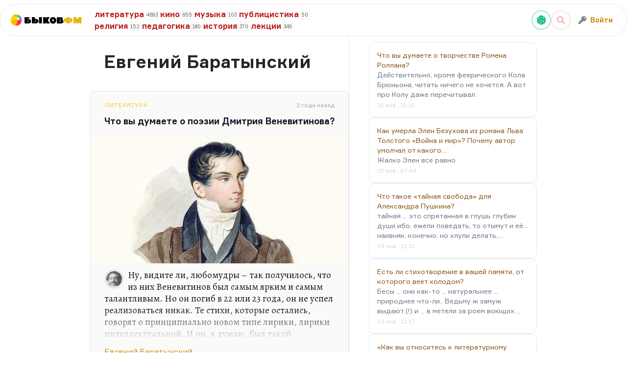

--- FILE ---
content_type: text/html; charset=utf-8
request_url: https://bykovfm.ru/~evgenii-baratynsky
body_size: 61509
content:
<!DOCTYPE html>
<html>
  <head>
    <title>Евгений Баратынский — Библиотека Дмитрия Быкова — БыковФМ</title>
    <meta name="viewport" content="width=device-width,initial-scale=1">

    <meta name="description" content="Евгений Баратынский" />

    <meta name="csrf-param" content="authenticity_token" />
<meta name="csrf-token" content="lsESIzV2THq4VW0gm0R2Pv_D1aqygleiZrY_519pwgwMH_SfEuO1JTeMhlLdbngpFfI6vwToHF4HCt9hDIrWuw" />
    
    <script src="/assets/application-3cdbee72.js" data-turbo-track="reload" defer="defer"></script>
    <link rel="stylesheet" href="/assets/application-7a891067.css" data-turbo-track="reload" />
    <link rel="apple-touch-icon" sizes="180x180" href="/assets/favicon/apple-touch-icon-1ec71ec3.png">
<link rel="icon" type="image/png" sizes="32x32" href="/assets/favicon/favicon-32x32-732169bf.png">
<link rel="icon" type="image/png" sizes="16x16" href="/assets/favicon/favicon-16x16-ad54c947.png">
<link rel="mask-icon" href="/assets/favicon/safari-pinned-tab-9cc10ef4.svg" color="#5bbad5">
<link rel="shortcut icon" href="/assets/favicon/favicon-242cb6a9.ico">
<meta name="msapplication-TileColor" content="#da532c">
<meta name="theme-color" content="#ffffff">


    <!-- Yandex.RTB -->
<script>window.yaContextCb=window.yaContextCb||[]</script>
<script src="https://yandex.ru/ads/system/context.js" async></script>


    <link rel="stylesheet" href="https://cdn.jsdelivr.net/npm/choices.js/public/assets/styles/choices.min.css"/>

    <link rel="preconnect" href="https://fonts.googleapis.com">
    <link rel="preconnect" href="https://fonts.gstatic.com" crossorigin>
    <link href="https://fonts.googleapis.com/css2?family=Alegreya:ital@0;1&display=swap" rel="stylesheet">

    <link rel="stylesheet" href="https://cdn.jsdelivr.net/npm/notyf@3.10.0/notyf.min.css">

    
  </head>

  <body class="antialiased font-normal leading-normal w-full" data-controller="commons login-modal search-modal" data-commons-offcanvas-value="false">

    

    <!-- Yandex.RTB R-A-4534391-1 -->
<script>
window.yaContextCb.push(()=>{
  Ya.Context.AdvManager.render({
    "blockId": "R-A-4534391-1",
    "type": "fullscreen",
    "platform": "touch"
  })
})
</script>


    <script type="text/javascript" >
   (function(m,e,t,r,i,k,a){m[i]=m[i]||function(){(m[i].a=m[i].a||[]).push(arguments)};
   m[i].l=1*new Date();
   for (var j = 0; j < document.scripts.length; j++) {if (document.scripts[j].src === r) { return; }}
   k=e.createElement(t),a=e.getElementsByTagName(t)[0],k.async=1,k.src=r,a.parentNode.insertBefore(k,a)})
   (window, document, "script", "https://mc.yandex.ru/metrika/tag.js", "ym");

   ym(91977776, "init", {
        clickmap:true,
        trackLinks:true,
        accurateTrackBounce:true,
        webvisor:true
   });
</script>

<noscript>
   <div>
      <img src="https://mc.yandex.ru/watch/91977776" style="position:absolute; left:-9999px;" alt="" />
   </div>
</noscript>

<script async src="https://www.googletagmanager.com/gtag/js?id=G-L7KL75773M"></script>

<script>
  window.dataLayer = window.dataLayer || [];
  function gtag(){dataLayer.push(arguments);}
  gtag('js', new Date());

  gtag('config', 'G-L7KL75773M');
</script>


    <script src="https://accounts.google.com/gsi/client" async defer></script>
<div id="g_id_onload"
  data-client_id="1023111001595-scovf0te2oghfp5duid2gtsmh1eor9rc.apps.googleusercontent.com"
  data-login_uri="https://bykovfm.ru/auth/callbacks/google-onetap"
  data-auto_prompt="true"
  data-authenticity_token="1aFNr4GrMCrtLZt9Qy7sEOIWNMhKD1i3nomB4q3t021Pf6sTpj7JdWL0cA8FBOIHCCfb3fxlE0v_NWFk_g7H2g"
  data-itp_support="true"
>
</div>


    <div class="hidden fixed z-[100] inset-0 bg-black/75 backdrop-blur" data-commons-target='offcanvasPanel'>
  <div class="absolute top-0 right-0 bg-black z-50 p-2" data-action='click->commons#toggleOffcanvas'>
    <img class="w-8 invert opacity-50" src="/assets/icons/close-9f9d6529.svg" />
  </div>

  <div class="flex grow flex-col gap-y-5 px-12 pt-8">
    <nav class="flex flex-1 flex-col">
      <ul role="list" class="flex flex-1 flex-col gap-y-7">
        <li>
          <div class="flex flex-col gap-y-2">
  <a class="flex items-center" href="/-lectures">
    <div class="flex items-center">
      <div class="font-title text-lg text-white">Лекции</div>

      <div class="text-xs text-stone-400 relative top-[.2rem] ml-2">
        349 лекций
      </div>
    </div>
</a>
    <a class="flex items-center" href="/-literature">
      <div class="flex items-center">
        <div class="font-title text-lg text-white">
          Литература
        </div>

        <div class="text-xs text-stone-400 relative top-[.2rem] ml-2">
          4693 цитаты
        </div>
      </div>
</a>    <a class="flex items-center" href="/-cinema">
      <div class="flex items-center">
        <div class="font-title text-lg text-white">
          Кино
        </div>

        <div class="text-xs text-stone-400 relative top-[.2rem] ml-2">
          655 цитат
        </div>
      </div>
</a>    <a class="flex items-center" href="/-music">
      <div class="flex items-center">
        <div class="font-title text-lg text-white">
          Музыка
        </div>

        <div class="text-xs text-stone-400 relative top-[.2rem] ml-2">
          103 цитаты
        </div>
      </div>
</a>    <a class="flex items-center" href="/-journalism">
      <div class="flex items-center">
        <div class="font-title text-lg text-white">
          Публицистика
        </div>

        <div class="text-xs text-stone-400 relative top-[.2rem] ml-2">
          50 цитат
        </div>
      </div>
</a>    <a class="flex items-center" href="/-religion">
      <div class="flex items-center">
        <div class="font-title text-lg text-white">
          Религия
        </div>

        <div class="text-xs text-stone-400 relative top-[.2rem] ml-2">
          152 цитаты
        </div>
      </div>
</a>    <a class="flex items-center" href="/-pedagogy">
      <div class="flex items-center">
        <div class="font-title text-lg text-white">
          Педагогика
        </div>

        <div class="text-xs text-stone-400 relative top-[.2rem] ml-2">
          180 цитат
        </div>
      </div>
</a>    <a class="flex items-center" href="/-history">
      <div class="flex items-center">
        <div class="font-title text-lg text-white">
          История
        </div>

        <div class="text-xs text-stone-400 relative top-[.2rem] ml-2">
          370 цитат
        </div>
      </div>
</a>
</div>

        </li>

        <li class="mt-auto mb-3">
          <ul>

              <li class="mt-3 text-white">
                <a class="text-white" href="/login">Логин</a>
              </li>
          </ul>
        </li>
      </ul>
    </nav>
  </div>
</div>


    <div class="hidden opacity-0 transition-opacity duration-150" data-login-modal-target="noise">

  <div class="hidden scale-95 transition-all duration-150 w-full max-w-sm bg-white rounded-lg shadow-xl" data-login-modal-target="modal">

    <div class="flex flex-col gap-3">
      <div class="flex justify-between items-center pt-5 px-5">
        <h3 class="text-lg font-title">
          Войдите на БыковФМ
        </h3>

        <button class="text-gray-400 hover:text-gray-500" data-action="login-modal#close">
          <img class="w-5" src="/assets/icons/close-9f9d6529.svg" />
        </button>
      </div>

      <div class="flex flex-col gap-2 py-5 border-t">
        <div class="grid grid-cols-2 items-center justify-center gap-3 px-3">
          <form class="button_to" method="post" action="/auth/google_oauth2"><button data-turbo="false" data-local="true" class="h-10 w-full flex items-center justify-center transition rounded px-6 py-1.5 bg-sky-100" type="submit">

            <img class="w-[1.65rem]" src="/assets/icons/auth/google-cf15f4bf.svg" />
</button><input type="hidden" name="authenticity_token" value="eXPLbo0oKEqOzyaxd1oyufnHVLj5DihgUSJPOzqB_ZhfDkYIjhzEzo_0zQ90kpKE_R1ovxwOGuieeJfjbVSlpw" autocomplete="off" /></form>
          <a data-turbo="false" data-local="true" class="h-10 flex items-center justify-center transition rounded px-6 py-1.5 bg-red-100" href="https://oauth.yandex.ru/authorize?response_type=code&amp;client_id=d914caf3bb7a48ab8c732c9ef2a7b5c0&amp;redirect_uri=https://bykovfm.ru/auth/yandex_oauth2/callback">

            <img class="w-7 h-7" src="/assets/icons/auth/yandex-0d012544.svg" />
</a>        </div>
      </div>
    </div>
</div></div>

    <div class="hidden opacity-0 transition-opacity duration-150 py-20 px-5 md:px-20" data-search-modal-target="noise">
  <button class="text-gray-400 hover:text-gray-500 absolute top-4 md:top-2 right-4 md:right-2" data-action="search-modal#close">
    <svg xmlns="http://www.w3.org/2000/svg" width="24px" height="24px" viewBox="0 0 24 24" fill="none" class="w-9 md:w-12 h-9 md:h-12 text-white">
<path d="M6.22566 4.81096C5.83514 4.42044 5.20197 4.42044 4.81145 4.81096C4.42092 5.20148 4.42092 5.83465 4.81145 6.22517L10.5862 11.9999L4.81151 17.7746C4.42098 18.1651 4.42098 18.7983 4.81151 19.1888C5.20203 19.5793 5.8352 19.5793 6.22572 19.1888L12.0004 13.4141L17.7751 19.1888C18.1656 19.5793 18.7988 19.5793 19.1893 19.1888C19.5798 18.7983 19.5798 18.1651 19.1893 17.7746L13.4146 11.9999L19.1893 6.22517C19.5799 5.83465 19.5799 5.20148 19.1893 4.81096C18.7988 4.42044 18.1657 4.42044 17.7751 4.81096L12.0004 10.5857L6.22566 4.81096Z" fill="currentColor"></path>
</svg>
  </button>

  <div class="flex flex-col gap-2 h-full w-full" data-controller="search-autocomplete">
    <div class="h-16 md:h-24 border-2 border-amber-500 rounded-full">
      <input type="text" data-search-autocomplete-target="input">
    </div>
  </div>
</div>

    <div class="max-w-screen-2xl mx-auto">
      <div class="sticky w-full z-20 top-2 max-w-screen-2xl flex gap-5 bg-white bg-opacity-80 backdrop-blur-sm border rounded-full h-12 md:h-auto">
  <div class="relative flex items-center w-48">
    <div class="ml-2 md:hidden scale-50">
      <img class="h-10" data-action="click-&gt;commons#toggleOffcanvas" src="/assets/icons/burger-menu-83c10662.svg" />
    </div>

    <a class="text-xl font-ultra flex items-center justify-center sticky ml-1 md:ml-5" href="/">
      <div class="w-6">
        <img class="w-6" src="/assets/logo-0ec48082.png" />
      </div>

      <div class="relative md:top-[1px] flex ml-1">
        <span class="text-black">Быков</span>
        <span class="text-yellow-500">ФМ</span>
      </div>
</a>  </div>

  <div class="hidden md:flex gap-x-2 gap-y-0.5 flex-wrap items-center w-2/5 py-2">
      <a class="flex items-center gap-1" href="/-literature">
    <div class="font-title text-red-700">литература</div>
    <div class="text-[0.65rem] text-stone-600 border rounded-full px-1 relative top-[1px]">4693</div>
</a>  <a class="flex items-center gap-1" href="/-cinema">
    <div class="font-title text-red-700">кино</div>
    <div class="text-[0.65rem] text-stone-600 border rounded-full px-1 relative top-[1px]">655</div>
</a>  <a class="flex items-center gap-1" href="/-music">
    <div class="font-title text-red-700">музыка</div>
    <div class="text-[0.65rem] text-stone-600 border rounded-full px-1 relative top-[1px]">103</div>
</a>  <a class="flex items-center gap-1" href="/-journalism">
    <div class="font-title text-red-700">публицистика</div>
    <div class="text-[0.65rem] text-stone-600 border rounded-full px-1 relative top-[1px]">50</div>
</a>  <a class="flex items-center gap-1" href="/-religion">
    <div class="font-title text-red-700">религия</div>
    <div class="text-[0.65rem] text-stone-600 border rounded-full px-1 relative top-[1px]">152</div>
</a>  <a class="flex items-center gap-1" href="/-pedagogy">
    <div class="font-title text-red-700">педагогика</div>
    <div class="text-[0.65rem] text-stone-600 border rounded-full px-1 relative top-[1px]">180</div>
</a>  <a class="flex items-center gap-1" href="/-history">
    <div class="font-title text-red-700">история</div>
    <div class="text-[0.65rem] text-stone-600 border rounded-full px-1 relative top-[1px]">370</div>
</a>
<a class="flex items-center gap-1" href="/-lectures">
  <div class="font-title text-red-700">лекции</div>
  <div class="text-[0.65rem] text-stone-600 border rounded-full px-1 relative top-[1px]">349</div>
</a>
  </div>

  <div class="flex flex-1 justify-end items-center xl:w-[18rem]">
    <div class="text-black flex gap-2 text-sm items-center pr-2 md:pr-3">

        <a class="flex items-center justify-center w-8 h-8 md:w-10 md:h-10 rounded-full border-2 border-emerald-300/75 cursor-pointer hover:rotate-180 transition-transform" href="/random">
          <!DOCTYPE svg PUBLIC "-//W3C//DTD SVG 1.1//EN" "http://www.w3.org/Graphics/SVG/1.1/DTD/svg11.dtd">
<!-- Uploaded to: SVG Repo, www.svgrepo.com, Generator: SVG Repo Mixer Tools --><svg xmlns="http://www.w3.org/2000/svg" xmlns:xlink="http://www.w3.org/1999/xlink" height="800px" width="800px" version="1.1" id="_x32_" viewBox="0 0 512 512" xml:space="preserve" class="w-5 h-5 text-emerald-500">
<g>
  <path fill="currentColor" class="st0" d="M454.609,111.204L280.557,6.804C272.992,2.268,264.503,0,255.999,0c-8.507,0-16.995,2.268-24.557,6.796     L57.391,111.204c-5.346,3.202-9.917,7.369-13.556,12.192l207.904,124.708c2.622,1.575,5.9,1.575,8.519,0L468.16,123.396     C464.524,118.573,459.951,114.406,454.609,111.204z M157.711,130.313c-10.96,7.611-28.456,7.422-39.081-0.452     c-10.618-7.859-10.342-20.413,0.618-28.031c10.964-7.626,28.46-7.422,39.081,0.438C168.95,110.134,168.674,122.68,157.711,130.313z      M274.159,131.021c-10.594,7.362-27.496,7.166-37.762-0.429c-10.263-7.596-9.992-19.727,0.599-27.089     c10.591-7.362,27.492-7.174,37.759,0.43C285.018,111.528,284.75,123.659,274.159,131.021z M391.908,132.702     c-10.964,7.618-28.461,7.414-39.085-0.444c-10.617-7.86-10.343-20.42,0.621-28.046c10.957-7.61,28.456-7.422,39.078,0.452     C403.147,112.523,402.868,125.076,391.908,132.702z"></path>
  <path fill="currentColor" class="st0" d="M246.136,258.366L38.007,133.523c-2.46,5.802-3.798,12.117-3.798,18.62v208.084     c0,16.773,8.797,32.311,23.182,40.946l174.051,104.392c5.829,3.497,12.204,5.629,18.714,6.435V265.464     C250.156,262.556,248.63,259.858,246.136,258.366z M75.845,369.736c-12.056-6.57-21.829-21.671-21.829-33.727     c0-12.056,9.773-16.502,21.829-9.932c12.056,6.571,21.826,21.671,21.826,33.728C97.671,371.861,87.901,376.307,75.845,369.736z      M75.845,247.87c-12.056-6.579-21.829-21.679-21.829-33.728c0-12.056,9.773-16.502,21.829-9.931     c12.056,6.57,21.826,21.671,21.826,33.728C97.671,249.987,87.901,254.44,75.845,247.87z M197.715,436.158     c-12.052-6.57-21.826-21.671-21.826-33.728c0-12.048,9.773-16.494,21.826-9.924c12.056,6.571,21.826,21.671,21.826,33.72     C219.541,438.284,209.771,442.729,197.715,436.158z M197.715,314.292c-12.052-6.571-21.826-21.671-21.826-33.728     s9.773-16.502,21.826-9.931c12.056,6.57,21.826,21.671,21.826,33.727C219.541,316.417,209.771,320.862,197.715,314.292z"></path>
  <path fill="currentColor" class="st0" d="M473.993,133.523l-208.13,124.843c-2.494,1.492-4.02,4.19-4.02,7.099V512     c6.511-0.806,12.886-2.938,18.714-6.435l174.052-104.392c14.38-8.635,23.182-24.173,23.182-40.946V152.142     C477.791,145.64,476.453,139.325,473.993,133.523z M370.478,355.11c-19.287,10.512-34.922,3.398-34.922-15.892     c0-19.282,15.635-43.447,34.922-53.951c19.293-10.519,34.925-3.406,34.925,15.884C405.403,320.434,389.771,344.598,370.478,355.11z     "></path>
</g>
</svg>
</a>
        <div class="flex items-center justify-center w-8 h-8 md:w-10 md:h-10 rounded-full border-2 border-red-100 cursor-pointer" data-action="click-&gt;search-modal#open">
            <!-- Generator: Adobe Illustrator 19.0.0, SVG Export Plug-In . SVG Version: 6.00 Build 0)  --><svg xmlns="http://www.w3.org/2000/svg" xmlns:xlink="http://www.w3.org/1999/xlink" version="1.1" id="Capa_1" x="0px" y="0px" viewBox="0 0 118.783 118.783" style="enable-background:new 0 0 118.783 118.783;" xml:space="preserve" class="w-4 h-4 text-red-300">
<g>
  <path fill="currentColor" d="M115.97,101.597L88.661,74.286c4.64-7.387,7.333-16.118,7.333-25.488c0-26.509-21.49-47.996-47.998-47.996     S0,22.289,0,48.798c0,26.51,21.487,47.995,47.996,47.995c10.197,0,19.642-3.188,27.414-8.605l26.984,26.986     c1.875,1.873,4.333,2.806,6.788,2.806c2.458,0,4.913-0.933,6.791-2.806C119.72,111.423,119.72,105.347,115.97,101.597z      M47.996,81.243c-17.917,0-32.443-14.525-32.443-32.443s14.526-32.444,32.443-32.444c17.918,0,32.443,14.526,32.443,32.444     S65.914,81.243,47.996,81.243z"></path>
</g>
</svg>
</div>
        <div class="hidden md:flex items-center font-title text-yellow-600 h-12 cursor-pointer px-4" data-action="click-&gt;login-modal#open">
            <img class="w-4 opacity-50" src="/assets/icons/key-844ba4b8.svg" />
            <div class="ml-2">Войти</div>
</div>    </div>
  </div>
</div>


      

      <div data-commons-target="main">
        <div class="flex flex-col md:flex-row mx-auto md:px-[11.5rem] md:gap-11">
          <main class="mx-auto flex-1 pt-5">
            
<div class="text-2xl lg:text-4xl font-title pt-5 mx-7 text-stone-800">
  <h1>Евгений Баратынский</h1>
</div>

<section class="w-full md:px-3 lg:px-0 mt-10">
  <div class="w-full gap-5 flex flex-col">
    
    <div class="quote-snippet group bg-stone-50 pt-5 rounded-lg transition border border-stone-200 border-x-0 md:border-x w-full" data-controller="quote" data-quote-approved-at-value="2024-02-24 13:53:40 UTC">

  <div class="flex items-center px-3 lg:px-7 mb-3 justify-between">
    <div class="flex items-center">
          <div class="mr-5 uppercase text-xs text-mono tracking-widest">
            <a class="text-amber-400" data-turbo-frame="_top" href="/-literature">Литература</a>
          </div>
    </div>

    <div class="text-gray-400 text-xs text-mono" data-quote-target='ago'></div>
  </div>

  <a class="block" data-turbo-frame="_top" href="/chto-vy-dumaete-o-poezii-dmitriya-venevitinova-9d1751">
    <div class="font-title leading-6 text-lg text-gray-900 px-3 lg:px-7">
      Что вы думаете о поэзии Дмитрия Веневитинова?
    </div>

      <div class="mt-4 opacity-[0.95] group-hover:opacity-100 transition">
        <img src="https://cdn.bykovfm.ru/Ka5w45ScXgzKkgJcYHVMhwkP" />
      </div>

    <div class="relative">
      <div class="answer max-h-36 overflow-hidden mt-3 text-stone-900 px-3 lg:px-7 font-serif">
        <img class="w-10 rounded-full float-left mr-2 border-4 border-stone-200 md:opacity-75 group-hover:opacity-100 transition" src="/assets/bykov-4ebc679b.jpg" />
        <p>Ну, видите ли, любомудры – так получилось, что из них Веневитинов был самым ярким и самым талантливым. Но он погиб в 22 или 23 года, он не успел реализоваться никак. Те стихи, которые остались, говорят о принципиально новом типе лирики, лирики интеллектуальной. И он, я думаю, был такой предтечей Баратынского. </p><p>Понимаете, что можно сказать о поэзии Коневского по сохранившимся кускам? Видно, что Коневской был огромный поэт, но за него пришлось реализовываться Брюсову. А Коневской успел наметить какие-то вещи. Также и с Веневитиновым. Он действительно начал, он такая заря русской интеллектуальной лирики. И Тютчев потом из него, и Заболоцкий. Но он написал, я думаю, ничтожно малую…</p>
      </div>
    <div class="h-16 bg-gradient-to-t from-stone-50 to-transparent absolute bottom-0 z-9 w-full rounded-b-lg"></div>
    </div>
</a>
    <div class="my-3">
      <div class="flex flex-col md:flex-row flex-wrap gap-1 font-sans px-3 lg:px-7">

          <a class="flex flex-col justify-center mr-10 inline-block transition" data-turbo-frame="_top" href="/~evgenii-baratynsky">
            <span class="text-yellow-600 font-sans text-md">Евгений Баратынский</span>
</a>      </div>
    </div>
</div><div class="quote-snippet group bg-stone-50 pt-5 rounded-lg transition border border-stone-200 border-x-0 md:border-x w-full" data-controller="quote" data-quote-approved-at-value="2024-04-15 09:44:30 UTC">

  <div class="flex items-center px-3 lg:px-7 mb-3 justify-between">
    <div class="flex items-center">
          <div class="mr-5 uppercase text-xs text-mono tracking-widest">
            <a class="text-amber-400" data-turbo-frame="_top" href="/-literature">Литература</a>
          </div>
    </div>

    <div class="text-gray-400 text-xs text-mono" data-quote-target='ago'></div>
  </div>

  <a class="block" data-turbo-frame="_top" href="/kak-vy-otnosites-k-tvorchestvu-evgeniya-baratynskogo-a164ce">
    <div class="font-title leading-6 text-lg text-gray-900 px-3 lg:px-7">
      Как вы относитесь к творчеству Евгения Баратынского?
    </div>


    <div class="relative">
      <div class="answer max-h-36 overflow-hidden mt-3 text-stone-900 px-3 lg:px-7 font-serif">
        <img class="w-10 rounded-full float-left mr-2 border-4 border-stone-200 md:opacity-75 group-hover:opacity-100 transition" src="/assets/bykov-4ebc679b.jpg" />
        <p>Думаю, что некоторый соляризм ему был присущ. Восторга не испытываю, честно говоря, но считаю его очень большим поэтом. Поэтом, безусловно, с потенциями гения, а иногда, думаю, и вполне реализованными потенциями гения. Но ничего не поделаешь — его отзыв<em> «Кто бы мог подумать, что наш Пушкин философ!»</em>, да и вообще его отношение к большинству современников меня настораживает.</p><p>Впрочем, кто я такой, чтобы раздавать ему моральные оценки? Я Баратынского очень люблю в некоторых проявлениях, а некоторые стихотворения мне, надо сказать, скучны — ничего не поделаешь. А некоторые блистательны.</p>
      </div>
    <div class="h-16 bg-gradient-to-t from-stone-50 to-transparent absolute bottom-0 z-9 w-full rounded-b-lg"></div>
    </div>
</a>
    <div class="my-3">
      <div class="flex flex-col md:flex-row flex-wrap gap-1 font-sans px-3 lg:px-7">

          <a class="flex flex-col justify-center mr-10 inline-block transition" data-turbo-frame="_top" href="/~evgenii-baratynsky">
            <span class="text-yellow-600 font-sans text-md">Евгений Баратынский</span>
</a>      </div>
    </div>
</div><div class="quote-snippet group bg-stone-50 pt-5 rounded-lg transition border border-stone-200 border-x-0 md:border-x w-full" data-controller="quote" data-quote-approved-at-value="2023-12-12 15:20:26 UTC">

  <div class="flex items-center px-3 lg:px-7 mb-3 justify-between">
    <div class="flex items-center">
          <div class="mr-5 uppercase text-xs text-mono tracking-widest">
            <a class="text-amber-400" data-turbo-frame="_top" href="/-literature">Литература</a>
          </div>
    </div>

    <div class="text-gray-400 text-xs text-mono" data-quote-target='ago'></div>
  </div>

  <a class="block" data-turbo-frame="_top" href="/kogda-pisat-stihi-trudnee-v-molodosti-ili-v-starosti-73a17c">
    <div class="font-title leading-6 text-lg text-gray-900 px-3 lg:px-7">
      Когда писать стихи труднее — в молодости или в старости?
    </div>


    <div class="relative">
      <div class="answer max-h-36 overflow-hidden mt-3 text-stone-900 px-3 lg:px-7 font-serif">
        <img class="w-10 rounded-full float-left mr-2 border-4 border-stone-200 md:opacity-75 group-hover:opacity-100 transition" src="/assets/bykov-4ebc679b.jpg" />
        <p>Знаете, я ещё не был стар, мне трудно судить. Конечно, тут просится цитата из Межирова: <em>«До тридцати поэтом быть почетно, и срам кромешный — после тридцати»</em>. Есть разные примеры. Лучшее, что написал Тютчев, написано после сорока. Лучшее, что написал Баратынский — поздние тексты, конечно. Первые, по-моему, довольно стертые. Лучшее, что написал Маршак — вообще все старческое. Лучшие стихи Шефнера, о котором я склоняюсь все-таки поговорить — это шестидесятые и семидесятые годы, и даже восьмидесятые, кстати. Когда я его знал, мне случалось с ним общаться очень коротко, Шефнер, мне кажется, переживал пик своей активности. И лучшие свои вещи написал после пятидесяти, не говоря уж о том, что…</p>
      </div>
    <div class="h-16 bg-gradient-to-t from-stone-50 to-transparent absolute bottom-0 z-9 w-full rounded-b-lg"></div>
    </div>
</a>
    <div class="my-3">
      <div class="flex flex-col md:flex-row flex-wrap gap-1 font-sans px-3 lg:px-7">

          <a class="flex flex-col justify-center mr-10 inline-block transition" data-turbo-frame="_top" href="/~evgenii-baratynsky">
            <span class="text-yellow-600 font-sans text-md">Евгений Баратынский</span>
</a>      </div>
    </div>
</div><div class="quote-snippet group bg-stone-50 pt-5 rounded-lg transition border border-stone-200 border-x-0 md:border-x w-full" data-controller="quote" data-quote-approved-at-value="2022-11-16 19:14:03 UTC">

  <div class="flex items-center px-3 lg:px-7 mb-3 justify-between">
    <div class="flex items-center">
          <div class="mr-5 uppercase text-xs text-mono tracking-widest">
            <a class="text-amber-400" data-turbo-frame="_top" href="/-literature">Литература</a>
          </div>
    </div>

    <div class="text-gray-400 text-xs text-mono" data-quote-target='ago'></div>
  </div>

  <a class="block" data-turbo-frame="_top" href="/chto-vy-dumaete-o-tvorchestve-baratynskogo-kto-emu-podoben-v-xx-veke-502c3d">
    <div class="font-title leading-6 text-lg text-gray-900 px-3 lg:px-7">
      Что вы думаете о творчестве Баратынского? Кто ему подобен в XX веке? Как думаете, стихотворение «Последняя смерть» — это предупреждение в эсхатологической традиции?
    </div>


    <div class="relative">
      <div class="answer max-h-36 overflow-hidden mt-3 text-stone-900 px-3 lg:px-7 font-serif">
        <img class="w-10 rounded-full float-left mr-2 border-4 border-stone-200 md:opacity-75 group-hover:opacity-100 transition" src="/assets/bykov-4ebc679b.jpg" />
        <p> Это довольно распространённая в русской литературе (и в английской тоже, вспомните «Сон» Байрона) традиция изложения кошмарного сна. Это, конечно, предупреждение эсхатологическое. Но дело в том, что Баратынскому вообще очень был присущ эсхатологизм, мрачное мировоззрение (вспомните, «Последнего поэта»). Он вообще поэт уверенный, и уверенный не без основания, что на нём заканчивается традиция. Я думаю, что она даже на Батюшкове закончилась. Он — последний сын гармонии. Дальше начинается дисгармония, дальше начинается распад такой.</p><p>Кстати, Тютчев — это уже поэт катастрофы, поэт распада. При том, что его личная жизнь и карьера, и его политические взгляды, они все наводят на мысль…</p>
      </div>
    <div class="h-16 bg-gradient-to-t from-stone-50 to-transparent absolute bottom-0 z-9 w-full rounded-b-lg"></div>
    </div>
</a>
    <div class="my-3">
      <div class="flex flex-col md:flex-row flex-wrap gap-1 font-sans px-3 lg:px-7">

          <a class="flex flex-col justify-center mr-10 inline-block transition" data-turbo-frame="_top" href="/~evgenii-baratynsky">
            <span class="text-yellow-600 font-sans text-md">Евгений Баратынский</span>
</a>      </div>
    </div>
</div>
    
    <div class="quote-snippet group bg-stone-50 pt-5 rounded-lg transition border border-stone-200 border-x-0 md:border-x w-full" data-controller="quote" data-quote-approved-at-value="2024-08-15 16:55:51 UTC">

  <div class="flex items-center px-3 lg:px-7 mb-3 justify-between">
    <div class="flex items-center">
          <div class="mr-5 uppercase text-xs text-mono tracking-widest">
            <a class="text-amber-400" data-turbo-frame="_top" href="/-literature">Литература</a>
          </div>
          <div class="mr-5 uppercase text-xs text-mono tracking-widest">
            <a class="text-amber-400" data-turbo-frame="_top" href="/-history">История</a>
          </div>
    </div>

    <div class="text-gray-400 text-xs text-mono" data-quote-target='ago'></div>
  </div>

  <a class="block" data-turbo-frame="_top" href="/silen-li-element-samovnusheniya-v-mirovoy-kulture-suschestvuet-li-ob-ektivnaya-09c797">
    <div class="font-title leading-6 text-lg text-gray-900 px-3 lg:px-7">
      Силен ли элемент самовнушения в мировой культуре? Существует ли объективная реальность?
    </div>


    <div class="relative">
      <div class="answer max-h-36 overflow-hidden mt-3 text-stone-900 px-3 lg:px-7 font-serif">
        <img class="w-10 rounded-full float-left mr-2 border-4 border-stone-200 md:opacity-75 group-hover:opacity-100 transition" src="/assets/bykov-4ebc679b.jpg" />
        <p>Она, конечно, существует, но элемент самовнушения в нашей жизни огромен. Я не вижу в этом ничего дурного. Просто так устроен мир, что человек больше верит своим мыслям, чем своим глазам.  Это еще Базаров заключал.</p><p>Но я сторонник такой одной штуки, такого психологического хода. Когда-то в Киеве Машка Старожицкая меня познакомила с очень интересным психологом. Она тогда не писала и меня познакомила. И мы говорили, я развивал свою тогдашнюю теорию о том, что психологи занимаются довольно мерзкой штукой: они учат  примиряться с реальностью вместо того, чтобы ее менять. И она сказала вещь, меня поразившую: <em>«Мы, как правило, виним в своих бедах себя. Люди рефлексирующие,…</em></p>
      </div>
    <div class="h-16 bg-gradient-to-t from-stone-50 to-transparent absolute bottom-0 z-9 w-full rounded-b-lg"></div>
    </div>
</a>
</div><div class="quote-snippet group bg-stone-50 pt-5 rounded-lg transition border border-stone-200 border-x-0 md:border-x w-full" data-controller="quote" data-quote-approved-at-value="2023-03-01 21:23:36 UTC">

  <div class="flex items-center px-3 lg:px-7 mb-3 justify-between">
    <div class="flex items-center">
          <div class="mr-5 uppercase text-xs text-mono tracking-widest">
            <a class="text-amber-400" data-turbo-frame="_top" href="/-literature">Литература</a>
          </div>
    </div>

    <div class="text-gray-400 text-xs text-mono" data-quote-target='ago'></div>
  </div>

  <a class="block" data-turbo-frame="_top" href="/pochemu-dlya-aleksandra-pushkina-byt-iskrennim-nevozmozhnost-fizicheskaya-53667b">
    <div class="font-title leading-6 text-lg text-gray-900 px-3 lg:px-7">
      Почему для Александра Пушкина быть искренним – невозможность физическая?
    </div>

      <div class="mt-4 opacity-[0.95] group-hover:opacity-100 transition">
        <img src="https://cdn.bykovfm.ru/xpBUpeKgNpUWzaHXbvNbgHAB" />
      </div>

    <div class="relative">
      <div class="answer max-h-36 overflow-hidden mt-3 text-stone-900 px-3 lg:px-7 font-serif">
        <img class="w-10 rounded-full float-left mr-2 border-4 border-stone-200 md:opacity-75 group-hover:opacity-100 transition" src="/assets/bykov-4ebc679b.jpg" />
        <p> Для Пушкина, возможно, это было так. Я не знаю, мне очень трудно даже не то что назвать, а вообразить человека, с которым Пушкин мог бы быть по-настоящему близок духовно. Потому что Пушкин – это действительно русский человек на 300 лет вперед, русский человек на вырост. У Пушкина не было равного собеседника, поэтому он старался беседовать с теми, кто готовы был его выслушать. Это Павел Воинович Нащокин – человек очень добрый, но звезд с неба не хватавший. Тем не менее, он был мудрый, причем какой-то покровительной мудростью. Он к Пушкину относился, как ни странно, как к младшему и очень о нем заботился. Вот Нащокин был искренним по-настоящему, но истинным собеседником не был. Был ли таким собеседником…</p>
      </div>
    <div class="h-16 bg-gradient-to-t from-stone-50 to-transparent absolute bottom-0 z-9 w-full rounded-b-lg"></div>
    </div>
</a>
    <div class="my-3">
      <div class="flex flex-col md:flex-row flex-wrap gap-1 font-sans px-3 lg:px-7">

          <a class="flex flex-col justify-center mr-10 inline-block transition" data-turbo-frame="_top" href="/~aleksandr-pushkin">
            <span class="text-yellow-600 font-sans text-md">Александр Пушкин</span>
</a>      </div>
    </div>
</div><div class="quote-snippet group bg-stone-50 pt-5 rounded-lg transition border border-stone-200 border-x-0 md:border-x w-full" data-controller="quote" data-quote-approved-at-value="2023-11-26 22:14:39 UTC">

  <div class="flex items-center px-3 lg:px-7 mb-3 justify-between">
    <div class="flex items-center">
          <div class="mr-5 uppercase text-xs text-mono tracking-widest">
            <a class="text-amber-400" data-turbo-frame="_top" href="/-literature">Литература</a>
          </div>
    </div>

    <div class="text-gray-400 text-xs text-mono" data-quote-target='ago'></div>
  </div>

  <a class="block" data-turbo-frame="_top" href="/kakim-vy-predstavlyaete-pushkin-v-starosti-mog-by-nevolnik-chesti-umeret-doma-v-4b3114">
    <div class="font-title leading-6 text-lg text-gray-900 px-3 lg:px-7">
      Каким вы представляете Пушкин в старости? Мог бы «невольник чести» умереть дома в окружении внуков?
    </div>

      <div class="mt-4 opacity-[0.95] group-hover:opacity-100 transition">
        <img src="https://cdn.bykovfm.ru/iJew6qvQUAZNy9sRXhaiJ3CC" />
      </div>

    <div class="relative">
      <div class="answer max-h-36 overflow-hidden mt-3 text-stone-900 px-3 lg:px-7 font-serif">
        <img class="w-10 rounded-full float-left mr-2 border-4 border-stone-200 md:opacity-75 group-hover:opacity-100 transition" src="/assets/bykov-4ebc679b.jpg" />
        <p>Да запросто. Кстати говоря, у Татьяны Толстой в рассказе «Сюжет» была довольно интересная версия о старом Пушкине. Есть общая точка зрения, что старый Пушкин пошел бы путем Вяземского и стал бы с годами отъявленным, озлобленным консерватором,— нет, это не так. Дело в том, что Пушкин был менее либералом, чем Вяземский в молодости (Вяземский резко осудил «Клеветникам России») и стал бы меньшим консерватором в старости. Пушкин был умнее Вяземского и талантливее. И к друзьям своим относился трезво, скептически, хотя они и обижались. Пушкину ничто не мешало весьма остро критиковать стихи Вяземского и критиковать пьесу Грибоедова. Не было в этом зависти. Это было товарищеское понимание и довольно…</p>
      </div>
    <div class="h-16 bg-gradient-to-t from-stone-50 to-transparent absolute bottom-0 z-9 w-full rounded-b-lg"></div>
    </div>
</a>
    <div class="my-3">
      <div class="flex flex-col md:flex-row flex-wrap gap-1 font-sans px-3 lg:px-7">
          <a class="h-12 flex flex-col justify-center border-red-600 mr-10 inline-block transition" data-turbo-frame="_top" href="/~aleksandr-pushkin/aleksei-pushkin-klevetnikam-rossii">
            <div class="text-green-700 leading-4 font-sans-bold text-sm"> Клеветникам России</div>
            <div class="text-green-600 text-sm">Александр Пушкин</div>
</a>
          <a class="flex flex-col justify-center mr-10 inline-block transition" data-turbo-frame="_top" href="/~pyotr-vyazemskii">
            <span class="text-yellow-600 font-sans text-md">Пётр  Вяземский</span>
</a>          <a class="flex flex-col justify-center mr-10 inline-block transition" data-turbo-frame="_top" href="/~aleksandr-pushkin">
            <span class="text-yellow-600 font-sans text-md">Александр Пушкин</span>
</a>      </div>
    </div>
</div><div class="quote-snippet group bg-stone-50 pt-5 rounded-lg transition border border-stone-200 border-x-0 md:border-x w-full" data-controller="quote" data-quote-approved-at-value="2023-10-10 17:40:50 UTC">

  <div class="flex items-center px-3 lg:px-7 mb-3 justify-between">
    <div class="flex items-center">
          <div class="mr-5 uppercase text-xs text-mono tracking-widest">
            <a class="text-amber-400" data-turbo-frame="_top" href="/-literature">Литература</a>
          </div>
    </div>

    <div class="text-gray-400 text-xs text-mono" data-quote-target='ago'></div>
  </div>

  <a class="block" data-turbo-frame="_top" href="/soglasny-li-s-mneniem-vyazemskogo-chto-u-pushkina-s-delviga-bylo-malo-obschego-becdb4">
    <div class="font-title leading-6 text-lg text-gray-900 px-3 lg:px-7">
      Согласны ли с мнением Вяземского, что у Пушкина с Дельвига было мало общего?
    </div>


    <div class="relative">
      <div class="answer max-h-36 overflow-hidden mt-3 text-stone-900 px-3 lg:px-7 font-serif">
        <img class="w-10 rounded-full float-left mr-2 border-4 border-stone-200 md:opacity-75 group-hover:opacity-100 transition" src="/assets/bykov-4ebc679b.jpg" />
        <p>Вяземский — человек зоркий, но при этом в оценках личности — во всяком случае, в «Старой записной книжке» — часто довольно поверхностный. Дело в том, что как раз при всех разительных внешних несходствах: такая явная холерическая манера Пушкина и его холерическая схватка всего характера и абсолютный сангвиник Дельвиг, чтобы не сказать «флегматик». При этом у них было чрезвычайно глубокое сходство психологической организации. Прежде всего то, что Пушкин называл «пугливое его воображение». Дельвиг и умер, собственно, от испуга: когда на него натопали ногами, с ним случилась горячка, и он, редактор «Литературной газеты», в две недели умер. «Пугливое воображение» есть и Пушкина. Поэт очень…</p>
      </div>
    <div class="h-16 bg-gradient-to-t from-stone-50 to-transparent absolute bottom-0 z-9 w-full rounded-b-lg"></div>
    </div>
</a>
    <div class="my-3">
      <div class="flex flex-col md:flex-row flex-wrap gap-1 font-sans px-3 lg:px-7">
          <a class="h-12 flex flex-col justify-center border-red-600 mr-10 inline-block transition" data-turbo-frame="_top" href="/~pyotr-vyazemskii/pyotr-vyazemskii-staraya-zapisnaya-knizhka">
            <div class="text-green-700 leading-4 font-sans-bold text-sm">Старая записная книжка</div>
            <div class="text-green-600 text-sm">Пётр  Вяземский</div>
</a>
          <a class="flex flex-col justify-center mr-10 inline-block transition" data-turbo-frame="_top" href="/~pyotr-vyazemskii">
            <span class="text-yellow-600 font-sans text-md">Пётр  Вяземский</span>
</a>          <a class="flex flex-col justify-center mr-10 inline-block transition" data-turbo-frame="_top" href="/~anton-delvig">
            <span class="text-yellow-600 font-sans text-md">Антон Дельвиг</span>
</a>          <a class="flex flex-col justify-center mr-10 inline-block transition" data-turbo-frame="_top" href="/~aleksandr-pushkin">
            <span class="text-yellow-600 font-sans text-md">Александр Пушкин</span>
</a>      </div>
    </div>
</div><div class="quote-snippet group bg-stone-50 pt-5 rounded-lg transition border border-stone-200 border-x-0 md:border-x w-full" data-controller="quote" data-quote-approved-at-value="2022-05-12 16:49:38 UTC">

  <div class="flex items-center px-3 lg:px-7 mb-3 justify-between">
    <div class="flex items-center">
          <div class="mr-5 uppercase text-xs text-mono tracking-widest">
            <a class="text-amber-400" data-turbo-frame="_top" href="/-literature">Литература</a>
          </div>
    </div>

    <div class="text-gray-400 text-xs text-mono" data-quote-target='ago'></div>
  </div>

  <a class="block" data-turbo-frame="_top" href="/vseriez-li-vladimir-mayakovskiy-schital-sebya-poslednim-poetom-733f3f">
    <div class="font-title leading-6 text-lg text-gray-900 px-3 lg:px-7">
      Всерьез ли Владимир Маяковский считал себя последним поэтом?
    </div>


    <div class="relative">
      <div class="answer max-h-36 overflow-hidden mt-3 text-stone-900 px-3 lg:px-7 font-serif">
        <img class="w-10 rounded-full float-left mr-2 border-4 border-stone-200 md:opacity-75 group-hover:opacity-100 transition" src="/assets/bykov-4ebc679b.jpg" />
        <p>Послушайте:</p><p><em>С небритой щеки площадей<br>Стекая ненужной слезой,<br>Я,<br>быть может,<br>последний поэт.</em></p><p>Это же реминисценция из Евгения Баратынского. Это его стихотворение «Последний поэт». Любой поэт считает себя последним, это мощное средство самоподзавода. Как говорил все тот же Борис Стругацкий: «Люди пишут антиутопии не потому, что хотят кого-то предупредить (хотя и это тоже), а потому что это сильный и выгодный сюжет».</p>
      </div>
    <div class="h-16 bg-gradient-to-t from-stone-50 to-transparent absolute bottom-0 z-9 w-full rounded-b-lg"></div>
    </div>
</a>
    <div class="my-3">
      <div class="flex flex-col md:flex-row flex-wrap gap-1 font-sans px-3 lg:px-7">

          <a class="flex flex-col justify-center mr-10 inline-block transition" data-turbo-frame="_top" href="/~vladimir-mayakovsky">
            <span class="text-yellow-600 font-sans text-md">Владимир Маяковский</span>
</a>      </div>
    </div>
</div><div class="quote-snippet group bg-stone-50 pt-5 rounded-lg transition border border-stone-200 border-x-0 md:border-x w-full" data-controller="quote" data-quote-approved-at-value="2022-05-16 19:03:09 UTC">

  <div class="flex items-center px-3 lg:px-7 mb-3 justify-between">
    <div class="flex items-center">
          <div class="mr-5 uppercase text-xs text-mono tracking-widest">
            <a class="text-amber-400" data-turbo-frame="_top" href="/-literature">Литература</a>
          </div>
    </div>

    <div class="text-gray-400 text-xs text-mono" data-quote-target='ago'></div>
  </div>

  <a class="block" data-turbo-frame="_top" href="/verno-li-chto-stihotvoreniem-zhelezo-osip-mandelshtam-predskazal-buduschiy-a148af">
    <div class="font-title leading-6 text-lg text-gray-900 px-3 lg:px-7">
      Верно ли, что стихотворением «Железо» Осип Мандельштам предсказал будущий железный занавес?
    </div>


    <div class="relative">
      <div class="answer max-h-36 overflow-hidden mt-3 text-stone-900 px-3 lg:px-7 font-serif">
        <img class="w-10 rounded-full float-left mr-2 border-4 border-stone-200 md:opacity-75 group-hover:opacity-100 transition" src="/assets/bykov-4ebc679b.jpg" />
        <p>Никоим образом. Оно является рефлексией на общую железность мира. «Железный мир так нищенски дрожит»,— сказано ещё в «Концерте на вокзале». Но, простите, ещё у Евгения Баратынского сказано: «Век шествует путём своим железным». Так что тут про железный занавес ничего. Другое дело, что поэтика железа, тема железности в XX веке ( «…карлы в железе живут» вспомните у Николая Клюева) — это важная поэтика железного века, и она, конечно, отчасти предсказательная. </p>
      </div>
    <div class="h-16 bg-gradient-to-t from-stone-50 to-transparent absolute bottom-0 z-9 w-full rounded-b-lg"></div>
    </div>
</a>
    <div class="my-3">
      <div class="flex flex-col md:flex-row flex-wrap gap-1 font-sans px-3 lg:px-7">
          <a class="h-12 flex flex-col justify-center border-red-600 mr-10 inline-block transition" data-turbo-frame="_top" href="/~osip-mandelshtam/zhelezo">
            <div class="text-green-700 leading-4 font-sans-bold text-sm">Железо</div>
            <div class="text-green-600 text-sm">Осип Мандельштам</div>
</a>
          <a class="flex flex-col justify-center mr-10 inline-block transition" data-turbo-frame="_top" href="/~osip-mandelshtam">
            <span class="text-yellow-600 font-sans text-md">Осип Мандельштам</span>
</a>      </div>
    </div>
</div>
  </div>
</section>

          </main>

          <div class="xl:max-w-[24rem]">
            <div class="md:border-l md:pl-10 pt-5 mx-10 md:mx-0">
              <div class="flex flex-col gap-4">
  <a class="block rounded-xl border p-4" href="/chto-vy-dumaete-o-tvorchestve-romena-rollana-cb25b3">
  <div class="text-yellow-800 text-sm">
    Что вы думаете о творчестве Ромена Роллана?
  </div>

  <div class="text-sm text-gray-500">
    <span>Действительно, кроме феерического Кола Брюньона, читать ничего не хочется. А вот про Колу даже перечитывал.</span>
  </div>

  <div class="mt-1 text-xs text-gray-300">
    25 янв., 15:16
  </div>
</a><a class="block rounded-xl border p-4" href="/kak-umerla-elen-bezuhova-iz-romana-lva-tolstogo-voyna-i-mir-pochemu-avtor-360e68">
  <div class="text-yellow-800 text-sm">
    Как умерла Элен Безухова из романа Льва Толстого «Война и мир»? Почему автор умолчал от какого…
  </div>

  <div class="text-sm text-gray-500">
    <span>Жалко Элен все равно</span>
  </div>

  <div class="mt-1 text-xs text-gray-300">
    25 янв., 07:44
  </div>
</a><a class="block rounded-xl border p-4" href="/chto-takoe-taynaya-svoboda-dlya-aleksandra-pushkina-d81a37">
  <div class="text-yellow-800 text-sm">
    Что такое «тайная свобода» для Александра Пушкина?
  </div>

  <div class="text-sm text-gray-500">
    <span>тайная ... это спрятанная в глушь глубин души ибо, ежели поведать, то отымут и её... наивняк, конечно, но хлули делать,…</span>
  </div>

  <div class="mt-1 text-xs text-gray-300">
    24 янв., 11:32
  </div>
</a><a class="block rounded-xl border p-4" href="/est-li-stihotvorenie-v-vashey-pamyati-ot-kotorogo-veet-holodom-1bd525">
  <div class="text-yellow-800 text-sm">
    Есть ли стихотворение в вашей памяти, от которого веет холодом?
  </div>

  <div class="text-sm text-gray-500">
    <span>Бесы ... они как-то ... натуральнее ... природнее что-ли.. Ведьму ж замуж выдают (!) и ... в метели за роем воющих…</span>
  </div>

  <div class="mt-1 text-xs text-gray-300">
    24 янв., 11:27
  </div>
</a><a class="block rounded-xl border p-4" href="/kak-vy-otnosites-k-literaturnomu-plagiatu-chto-skazhete-o-zaimstvovanii-v-460b78">
  <div class="text-yellow-800 text-sm">
    «Как вы относитесь к литературному плагиату? Что скажете о заимствовании в «Сказке о рыбаке и…
  </div>

  <div class="text-sm text-gray-500">
    <span>Хорошо отношусь ибо: во-1-х - создать нечто в 21 веке без плагиата вряд ли возможно: на избранную тему кто-то что-то да…</span>
  </div>

  <div class="mt-1 text-xs text-gray-300">
    24 янв., 10:23
  </div>
</a><a class="block rounded-xl border p-4" href="/pochemu-dlya-aleksandra-pushkina-byt-iskrennim-nevozmozhnost-fizicheskaya-53667b">
  <div class="text-yellow-800 text-sm">
    Почему для Александра Пушкина быть искренним – невозможность физическая?
  </div>

  <div class="text-sm text-gray-500">
    <span>О паре Пушкин - Боратынский ( по владетельным книгам они были все ж Бо) Иосиф Бродский был иного мнения Последние…</span>
  </div>

  <div class="mt-1 text-xs text-gray-300">
    24 янв., 10:04
  </div>
</a><a class="block rounded-xl border p-4" href="/veronika-tushnova-kniga-stihov-lirika-4876c7">
  <div class="text-yellow-800 text-sm">
    Вероника Тушнова, книга стихов «Лирика»
  </div>

  <div class="text-sm text-gray-500">
    <span>Моя любимая поэтесса! Вот ещё стихотворение, отчасти иллюстрирующее то, о чём Дмитрий говорит в этой статье: У…</span>
  </div>

  <div class="mt-1 text-xs text-gray-300">
    24 янв., 08:31
  </div>
</a><a class="block rounded-xl border p-4" href="/pochemu-nekotoryh-avtorov-ubili-no-plevat-v-nih-ne-perestali-f3e72a">
  <div class="text-yellow-800 text-sm">
    Почему некоторых авторов убили, но плевать в них не перестали?
  </div>

  <div class="text-sm text-gray-500">
    <span>спасибо Пушкин - Наше Всё русскости Придумал этот маркетинговый ход крепко выпивавший журналист и писатель Аполоша…</span>
  </div>

  <div class="mt-1 text-xs text-gray-300">
    24 янв., 07:11
  </div>
</a><a class="block rounded-xl border p-4" href="/kakoy-smysl-aleksandr-pushkin-vkladyvaet-v-proizvedenie-pikovaya-dama-e656f4">
  <div class="text-yellow-800 text-sm">
    Какой смысл Александр Пушкин вкладывает в произведение «Пиковая дама»?
  </div>

  <div class="text-sm text-gray-500">
    <span>То есть по Вашему это (ПикДама или ПиДа) это Пиковая ДУМА в пиковой ситуации грешного жития в Бытии (предельно грешном…</span>
  </div>

  <div class="mt-1 text-xs text-gray-300">
    24 янв., 06:58
  </div>
</a><a class="block rounded-xl border p-4" href="/aleksandr-grin-88af41">
  <div class="text-yellow-800 text-sm">
    Александр Грин
  </div>

  <div class="text-sm text-gray-500">
    <span>О море и бегстве... Мне вспомнился рассказ "Корабли в Лиссе". Вот оно то самое, ПМСМ.</span>
  </div>

  <div class="mt-1 text-xs text-gray-300">
    12 янв., 13:36
  </div>
</a>
</div>

            </div>
          </div>
        </div>
      </div>
    </div>

    <footer class="lg:px-0 bg-gradient-to-b from-white via-stone-100 to-stone-100 py-10">
  <div class="max-w-screen-2xl mx-auto md:px-[11.5rem]">
    <div class="w-full md:w-96 border rounded pt-3 pb-5 flex flex-wrap">
  <div class="w-full md:w-1/2 text-center py-2">
    <div class="font-title text-5xl text-amber-300">
      5625
    </div>

    <div class="text-amber-300">
      одобренных цитат
    </div>
  </div>

  <div class="w-full md:w-1/2 text-center py-2">
    <div class="font-title text-5xl text-stone-300">
      12329
    </div>

    <div class="text-stone-300">
      цитат в базе
    </div>
  </div>
</div>


    <div class="flex flex-wrap text-sm text-stone-600 mt-5 px-10 md:px-0">
    <div class="pt-5 flex flex-col w-1/2 md:flex-1 gap-1">
        <a class="w-fit" href="/~aleksandr-pushkin">Пушкин</a>
        <a class="w-fit" href="/~mihail-lermontov">Лермонтов</a>
        <a class="w-fit" href="/~lev-tolstoy">Толстой</a>
        <a class="w-fit" href="/~fedor-dostoevsky">Достоевский</a>
        <a class="w-fit" href="/~nikolay-gogol">Гоголь</a>
        <a class="w-fit" href="/~ivan-turgenev">Тургенев</a>
        <a class="w-fit" href="/~nikolay-chernyshevsky">Чернышевский</a>
        <a class="w-fit" href="/~ivan-goncharov">Гончаров</a>
        <a class="w-fit" href="/~nikolay-nekrasov">Некрасов</a>
        <a class="w-fit" href="/~fedor-tutchev">Тютчев</a>
        <a class="w-fit" href="/~afanasy-fet">Фет</a>
    </div>
    <div class="pt-5 flex flex-col w-1/2 md:flex-1 gap-1">
        <a class="w-fit" href="/~anton-chehov">Чехов</a>
        <a class="w-fit" href="/~nikolay-leskov">Лесков</a>
        <a class="w-fit" href="/~aleksandr-kuprin">Куприн</a>
        <a class="w-fit" href="/~vladimir-mayakovsky">Маяковский</a>
        <a class="w-fit" href="/~aleksandr-blok">Блок</a>
        <a class="w-fit" href="/~mihail-bulgakov">Булгаков</a>
        <a class="w-fit" href="/~osip-mandelshtam">Мандельштам</a>
        <a class="w-fit" href="/~vladimir-nabokov">Набоков</a>
        <a class="w-fit" href="/~nikolay-gumilyov">Гумилев</a>
        <a class="w-fit" href="/~andrey-platonov">Платонов</a>
        <a class="w-fit" href="/~maksim-gorky">Горький</a>
    </div>
    <div class="pt-5 flex flex-col w-1/2 md:flex-1 gap-1">
        <a class="w-fit" href="/~mihail-sholohov">Шолохов</a>
        <a class="w-fit" href="/~aleksandr-grin">Грин</a>
        <a class="w-fit" href="/~ivan-bunin">Бунин</a>
        <a class="w-fit" href="/~vasily-shukshin">Шукшин</a>
        <a class="w-fit" href="/~iosif-brodsky">Бродский</a>
        <a class="w-fit" href="/~strugatskie">Стругацкие</a>
        <a class="w-fit" href="/~boris-pasternak">Пастернак</a>
        <a class="w-fit" href="/~aleksandr-solzhenitsyn">Солженицын</a>
        <a class="w-fit" href="/~varlam-shalamov">Шаламов</a>
        <a class="w-fit" href="/~yury-trifonov">Трифонов</a>
        <a class="w-fit" href="/~vasily-aksenov">Аксенов</a>
        <a class="w-fit" href="/~bulat-okudzhava">Окуджава</a>
        <a class="w-fit" href="/~vladimir-vysotsky">Высоцкий</a>
    </div>
    <div class="pt-5 flex flex-col w-1/2 md:flex-1 gap-1">
        <a class="w-fit" href="/~vladimir-sorokin">Сорокин</a>
        <a class="w-fit" href="/~viktor-pelevin">Пелевин</a>
        <a class="w-fit" href="/~eduard-limonov">Лимонов</a>
        <a class="w-fit" href="/~sergey-dovlatov">Довлатов</a>
        <a class="w-fit" href="/~boris-akunin">Акунин</a>
        <a class="w-fit" href="/~aleksey-ivanov">Иванов</a>
        <a class="w-fit" href="/~mihail-veller">Веллер</a>
        <a class="w-fit" href="/~dmitry-bykov">Быков</a>
    </div>
    <div class="pt-5 flex flex-col w-1/2 md:flex-1 gap-1">
        <a class="w-fit" href="/~dzhordzh-bairon">Байрон</a>
        <a class="w-fit" href="/~ernest-heminguei">Хемингуэй</a>
        <a class="w-fit" href="/~uilyam-folkner">Фолкнер</a>
        <a class="w-fit" href="/~frensis-fitsdzherald">Фицджеральд</a>
        <a class="w-fit" href="/~gilbert-chesterton">Честертон</a>
        <a class="w-fit" href="/~dzhek-london">Лондон</a>
        <a class="w-fit" href="/~charlz-dikkens">Диккенс</a>
        <a class="w-fit" href="/~horhe-borhes">Борхес</a>
        <a class="w-fit" href="/~chak-palanik">Паланик</a>
        <a class="w-fit" href="/~dzhoan-rouling">Роулинг</a>
        <a class="w-fit" href="/~stiven-king">Кинг</a>
        <a class="w-fit" href="/~trumen-kapote">Капоте</a>
    </div>
    <div class="pt-5 flex flex-col w-1/2 md:flex-1 gap-1">
        <a class="w-fit" href="/~andrey-tarkovsky">Тарковский</a>
        <a class="w-fit" href="/~aleksey-balabanov">Балабанов</a>
        <a class="w-fit" href="/~andrey-zvyagintsev">Звягинцев</a>
        <a class="w-fit" href="/~frensis-ford-koppola">Коппола</a>
        <a class="w-fit" href="/~stenli-kubrik">Кубрик</a>
        <a class="w-fit" href="/~martin-skorseze">Скорсезе</a>
        <a class="w-fit" href="/~dzhim-dzharmush">Джармуш</a>
        <a class="w-fit" href="/~devid-linch">Линч</a>
        <a class="w-fit" href="/~federiko-fellini">Феллини</a>
    </div>
</div>


    <div class="font-ultra text-xl mt-10 md:mt-5 px-10 md:px-0">
      <span class="text-stone-500">Быков</span><span class="text-amber-400">ФМ</span>
    </div>

    <div class="text-sm text-stone-400 px-10 md:px-0">
      <div>Библиотека Дмитрия Быкова</div>
    </div>

    <div class="text-sm text-stone-400 mt-5 px-10 md:px-0">
      <div>2022..2026. Проект <a target="_blank" class="text-amber-400" href="https://t.me/staleo">Стаса Сырицына</a></div>
    </div>
  </div>
</footer>

</body></html>


--- FILE ---
content_type: image/svg+xml
request_url: https://bykovfm.ru/assets/icons/key-844ba4b8.svg
body_size: 1185
content:
<?xml version="1.0" encoding="iso-8859-1"?>
<!-- Generator: Adobe Illustrator 19.0.0, SVG Export Plug-In . SVG Version: 6.00 Build 0)  -->
<svg version="1.1" id="Capa_1" xmlns="http://www.w3.org/2000/svg" xmlns:xlink="http://www.w3.org/1999/xlink" x="0px" y="0px"
	 viewBox="0 0 512 512" style="enable-background:new 0 0 512 512;" xml:space="preserve">
<g>
	<g>
		<path d="M463.748,48.251c-64.336-64.336-169.013-64.335-233.349,0.001c-43.945,43.945-59.209,108.706-40.181,167.461
			L4.396,401.536c-2.813,2.813-4.395,6.621-4.395,10.606V497c0,8.291,6.709,15,15,15h84.858c3.984,0,7.793-1.582,10.605-4.395
			l21.211-21.226c3.237-3.237,4.819-7.778,4.292-12.334l-2.637-22.793l31.582-2.974c7.178-0.674,12.847-6.343,13.521-13.521
			l2.974-31.582l22.793,2.651c4.233,0.571,8.496-0.85,11.704-3.691c3.193-2.856,5.024-6.929,5.024-11.206V363h27.422
			c3.984,0,7.793-1.582,10.605-4.395l38.467-37.958c58.74,19.043,122.381,4.929,166.326-39.046
			C528.084,217.266,528.084,112.587,463.748,48.251z M421.313,154.321c-17.549,17.549-46.084,17.549-63.633,0
			s-17.549-46.084,0-63.633s46.084-17.549,63.633,0S438.861,136.772,421.313,154.321z"/>
	</g>
</g>
<g>
</g>
<g>
</g>
<g>
</g>
<g>
</g>
<g>
</g>
<g>
</g>
<g>
</g>
<g>
</g>
<g>
</g>
<g>
</g>
<g>
</g>
<g>
</g>
<g>
</g>
<g>
</g>
<g>
</g>
</svg>
